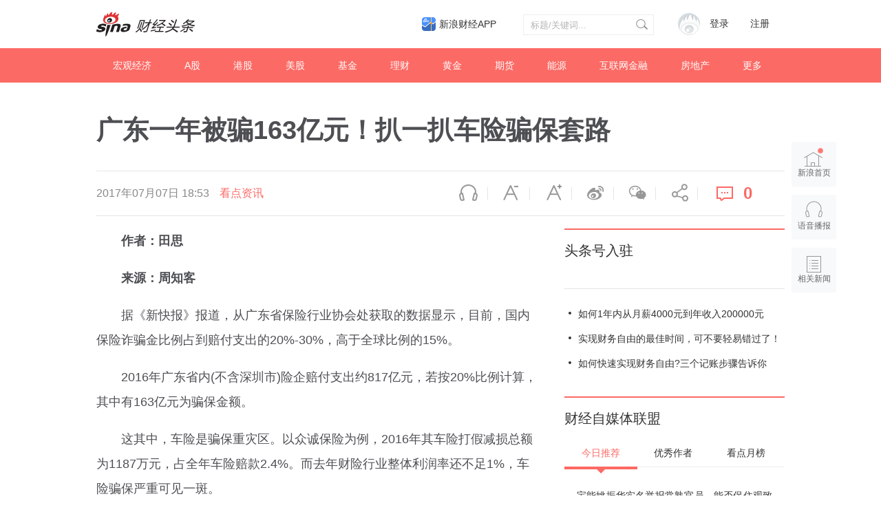

--- FILE ---
content_type: text/html; charset=UTF-8
request_url: https://cj.sina.com.cn/articles/view/5617051238/14ecd66660440020xx?finpagefr=p_104_a
body_size: 40471
content:

<!DOCTYPE html>
<html>
<head>
    <meta charset="utf-8" />
    <title>广东一年被骗163亿元！扒一扒车险骗保套路__财经头条__新浪财经</title>
    <meta name="author" content="新浪财经">
    <link rel="mask-icon" sizes="any" href="//www.sina.com.cn/favicon.svg" color="red">
    <meta http-equiv="X-UA-Compatible" content="IE=edge" />
    <meta content="always" name="referrer">
    <meta name="description" content="作者：田思来源：周知客据《新快报》报道，从广东省保险行业协会处获取的数据显示，目前，国内保险诈骗金比例占到赔付支出的20%-30%，高于全球..." />
    <meta name="keywords" content="财经头条,财经新闻,投资价值" />
    <meta name="tags" content="" />
    <meta property="og:type" content="news" />
    <meta property="og:title" content="广东一年被骗163亿元！扒一扒车险骗保套路" />
    <meta property="og:description" content="作者：田思来源：周知客据《新快报》报道，从广东省保险行业协会处获取的数据显示，目前，国内保险诈骗金比例占到赔付支出的20%-30%，高于全球..." />
    <meta property="og:url" content="http%3A%2F%2Fcj.sina.com.cn%2Farticles%2Fview%2F5617051238%2F14ecd66660440020xx%3Ffinpagefr%3Dp_104_a" />
    <meta property="og:image" content="" />
    <meta name="weibo: article:create_at" content="2017-07-07 18:53:49" />
    <!--news_web_article_v2014_meta -->
    <meta name="stencil" content="PGLS000526" />
    <meta name="publishid" content="fxsqxxu4646541" />
    <meta name="comment" content="cj:comos-fxsqxxu4646541" />
    <meta name="sudameta" content="comment_channel:cj;comment_id:comos-fxsqxxu4646541" />
    <meta name="mediaid" content="财经头条">
    <meta name="sudameta" content="sinaog:0" />
    <!-- web_article_v2015_mobile_agent_meta begin-->
    <meta name="mobile-agent" content="format=html5; url=http://cj.sina.cn/articles/view/5617051238/14ecd66660440020xx?finpagefr=p_104_a">
    <meta name="mobile-agent" content="format=xhtml; url=http://cj.sina.cn/articles/view/5617051238/14ecd66660440020xx?finpagefr=p_104_a">
    <meta name="mobile-agent" content="format=wml; url=http://cj.sina.cn/articles/view/5617051238/14ecd66660440020xx?finpagefr=p_104_a">
    <!-- web_article_v2015_mobile_agent_meta end -->
        <meta name=jspreload content="jspreload">
    <meta property="article:published_time" content="" />
    <meta property="article:author" content="财经头条" />
    <!-- 登录 css -->
    <link rel="stylesheet" type="text/css" href="//i.sso.sina.com.cn/css/userpanel/v1/top_account_v2.css">
    <!-- 天乙feed样式 start-->
    <link rel="stylesheet" href="//news.sina.com.cn/css/pctianyi/tianyi.css">
    <link rel="stylesheet" href="//n.sinaimg.cn/finance/pctianyi_wdg/apps/ent-feed/css/feed-app.css">
    <!-- 天乙feed样式 end -->
    <!--评论组件样式-->
    <link rel="stylesheet" type="text/css" href="//n2.sinaimg.cn/finance/sina_comment_2017/build/sina-comment-min.css">
    <!-- 微博组件样式 -->
    <link rel="stylesheet" href="//finance.sina.com.cn/other/src/sinapagewidgets/SinaPageWeibo2017.css">
    <link rel="stylesheet" href="//n.sinaimg.cn/finance/pc/cj/kandian/css/article.app.part.css?v=11.45">
    <script src="//news.sina.com.cn/268/2015/0112/jquery.newest.js" charset="utf-8"></script>
    <script type="text/javascript">
        var author_uid = 5617051238;
        var article_id = "14ecd66660440020xx";
        var baseUrl = "//cj.sina.com.cn/k/api";
        var baseHost = "cj.sina.com.cn";
        var pageUrl = "http://cj.sina.cn/articles/view/5617051238/14ecd66660440020xx";
    </script>

</head>

<body>
<!-- sina_text_page_info js配置 start 正文页全局参数-->
<script type="text/javascript">
    //设定为提前一屏触发
    window.onload = function() {
        SinaPage.config.triggerDistance = 500;

    }

    var SINA_TEXT_PAGE_INFO = {
        entry: 'account',
        channel: 'mp',
        newsid: '5617051238-14ecd66660440020xx',
        encoding: 'utf-8',

        // 是否隐藏评论入口
        hideComment: false,
        // 是否隐藏评论列表(0,1)
        hideCommentList: 0,
        // 微博分享后面的@用户uid
        uid: '5902314049',
        // 文章docid，用来检测是否已收藏
        docID: 'http://doc.sina.cn/?id=comos:fyqptqv7004083',
        //财经
        pagepubtime: '2016-05-30',
        difDay: 180,
        ADIDs: ["PublicRelation1", "PublicRelation2", "PublicRelation3", "PublicRelation4", "PublicRelation5", "PublicRelation6", "PublicRelation7", "PublicRelation8", "PublicRelation9", "PublicRelation10", "PublicRelation11", "PublicRelation12", "PublicRelation14", "PublicRelation16"],

        // 底部微博推荐，如果没有，不填即可
        weiboGroupID: 35
    };
</script>
<!-- sina_text_page_info js配置 end 正文页全局参数-->
<!-- 调查参数 start-->
<script type="text/javascript">
    window.sina_survey_config = {
        surveyCss: true,               //调查问答样式true, false, http （不使用默认样式配置false或者不传此参数）
        resultCss: true,               //调查结果样式true, false, http （不使用默认样式配置false或者不传此参数）
        source: 'vote',                //通过来源设置图片宽高 sina(手浪), vote(默认)
    }
</script>
<!-- 调查参数 end-->
<!--header start -->
<div class="m-header-part-w">
    <div class="m-header-part clearfix">
        <a class="m-logo" href="//cj.sina.com.cn" title="财经头条" alt="财经头条"></a>
        <!-- 登陆&注册 -->
        <div class="m-login">
            <div id="SI_User" class="TAP14">
                <div class="ac-rgst">
                    <a href="//login.sina.com.cn/signup/signup?entry=news" class="msg-link" target="_blank">注册</a>
                </div>
                <div class="ac-login">
                    <div class="ac-login-cnt">
                        <a href="#" class="">
                        <span class="thumb">
                        <img src="//i.sso.sina.com.cn/images/login/thumb_default.png">
                    </span>
                            <span class="log-links">登录</span>
                        </a>
                    </div>
                </div>
            </div>
        </div>
        <!-- 登陆&注册 end-->
        <!-- search start-->
        <div class="m-search">
            <form class="m-search-clomn" action="//cj.sina.com.cn/article/search" method="post">
                <select size="1" name="type" id="searchType">
                    <option value="news">新闻</option>
                    <option value="author">头条号</option>
                </select>
                <div class="search-trigger">
                    <input type="text" name="keywords" value="" class="search-ipt" placeholder="标题/关键词...">
                    <input type="submit" class="btn-search">
                </div>
            </form>
        </div>
        <!-- search end-->
        <a class="hdlink3" href="https://finance.sina.com.cn/mobile/comfinanceweb.shtml" suda-uatrack="key=index_finapp&amp;value=up" data-sudaclick="sf_cjapp_nav_p" target="_blank">新浪财经APP</a>
    </div>
</div>
<!--header end -->

<!--nav start -->
<div class="m-nav-part-w">
    <div class="m-nav-part">
        <ul>
                        <li class="m-nav-box  "><a class="u-nav-item" href="//cj.sina.com.cn/k/article/column_article/2">宏观经济</a></li>
                        <li class="m-nav-box  "><a class="u-nav-item" href="//cj.sina.com.cn/k/article/column_article/3">A股</a></li>
                        <li class="m-nav-box  "><a class="u-nav-item" href="//cj.sina.com.cn/k/article/column_article/4">港股</a></li>
                        <li class="m-nav-box  "><a class="u-nav-item" href="//cj.sina.com.cn/k/article/column_article/5">美股</a></li>
                        <li class="m-nav-box  "><a class="u-nav-item" href="//cj.sina.com.cn/k/article/column_article/6">基金</a></li>
                        <li class="m-nav-box  "><a class="u-nav-item" href="//cj.sina.com.cn/k/article/column_article/11">理财</a></li>
                        <li class="m-nav-box  "><a class="u-nav-item" href="//cj.sina.com.cn/k/article/column_article/9">黄金</a></li>
                        <li class="m-nav-box  "><a class="u-nav-item" href="//cj.sina.com.cn/k/article/column_article/7">期货</a></li>
                        <li class="m-nav-box  "><a class="u-nav-item" href="//cj.sina.com.cn/k/article/column_article/12">能源</a></li>
                        <li class="m-nav-box  "><a class="u-nav-item" href="//cj.sina.com.cn/k/article/column_article/13">互联网金融</a></li>
                        <li class="m-nav-box  "><a class="u-nav-item" href="//cj.sina.com.cn/k/article/column_article/14">房地产</a></li>
                        <li class="m-nav-box m-nav-others-item">
                <a class="u-nav-item" href="javascript:;">更多</a>
                <div id="more_nav" class="m-nav-others">
                                        <div class="m-nav-others-row">
                                                <a href="//cj.sina.com.cn/k/article/column_article/8">外汇</a>
                                                <a href="//cj.sina.com.cn/k/article/column_article/15">管理</a>
                                                <a href="//cj.sina.com.cn/k/article/column_article/16">消费</a>
                                                <a href="//cj.sina.com.cn/k/article/column_article/18">科技</a>
                                                <a href="//cj.sina.com.cn/k/article/column_article/19">互联网</a>
                                                <a href="//cj.sina.com.cn/k/article/column_article/21">手机</a>
                                            </div>
                                        <div class="m-nav-others-row">
                                                <a href="//cj.sina.com.cn/k/article/column_article/27">保险</a>
                                                <a href="//cj.sina.com.cn/k/article/column_article/22">数码</a>
                                                <a href="//cj.sina.com.cn/k/article/column_article/23">科普</a>
                                                <a href="//cj.sina.com.cn/k/article/column_article/24">创业</a>
                                                <a href="//cj.sina.com.cn/k/article/column_article/10">银行</a>
                                                <a href="//cj.sina.com.cn/k/article/column_article/26">新三板</a>
                                                <a href="//cj.sina.com.cn/k/article/column_article/29">其他</a>
                                            </div>
                    
                </div>
            </li>
        </ul>
    </div>
</div>
<!--nav end -->
<!-- main start-->
<div class="main-content w1240">
    <h1 class="main-title">广东一年被骗163亿元！扒一扒车险骗保套路</h1>
    <div class="top-bar-wrap" id="top_bar_wrap">
        <div class="top-bar ani" id="top_bar">
            <div class="top-bar-inner clearfix">
                <div class="second-title">广东一年被骗163亿元！扒一扒车险骗保套路</div>
                <div class="date-source" data-sudaclick="content_media_p">
                                        <span class="date">2017年07月07日 18:53</span>
                                                                                        <span class="source ent-source">看点资讯</span>
                                                            </div>
                <div class="page-tools" data-sudaclick="blk_share">
                    <span class="tool-icon tool-audio first"><a ani-click='scaleDes' ani-hover='bounceFromTop' node-type='audio-pop' href="javascript:;" title="语音播报">语音播报</a></span>
                    <span class="tool-icon tool-des-fs"><a ani-click='scaleDes' ani-hover='bounceFromTop' node-type='decrease-fs' href="javascript:;" title="缩小字体" data-sudaclick="content_smallerfont_i">缩小字体</a></span>
                    <span class="tool-icon tool-ins-fs"><a ani-click="scaleIns" ani-hover="bounceFromTop" node-type="increase-fs" href="javascript:;" title="放大字体" data-sudaclick="content_biggerfont_i">放大字体</a></span>
                    <span class="tool-icon tool-wb"><a ani-hover='bounceFromTop' node-type='share-wb' href="javascript:;" data-share='weibo' title="分享到微博" data-sudaclick="content_weiboshare_i">微博</a></span>
                    <span class="tool-icon tool-wx"><a ani-hover='bounceFromTop' node-type='share-wx' href="javascript:;" data-share='weixin' title="分享到微信" data-sudaclick="content_wechatshare_i">微信</a></span>
                    <span class="tool-icon tool-share"><a ani-hover='bounceFromTop' node-type='share-more' data-action="dropdown" data-target='share_more' href="javascript:;" title="更多分享" data-sudaclick="content_moreshare_i">分享</a></span>
                    <span class="tool-icon tool-cmt"><a ani-hover='bounceFromTop' node-type='comment' href="javascript:;"><span class="num" node-type="comment-num" data-sudaclick="content_commentbutton_i">0</span></a>
                        </span>
                    <div class='share-more-list' style='display:none;' id='share_more'>
                        <span class='tool-icon tool-share-qq'><a href="javascript:;" data-share='qq' title="分享到QQ" data-sudaclick="share_qq">腾讯QQ</a></span>
                        <span class='tool-icon tool-share-qqzone'><a href="javascript:;" data-share='qzone' title="分享到QQ空间" data-sudaclick="share_qzone">QQ空间</a></span>
                    </div>
                </div>
            </div>
        </div>
    </div>
    <!-- content start-->
    <div class="article-content clearfix" id="article_content">
        <div class="article-content-left">
            <div class="article" id="artibody">
                <!-- 微博组件start -->
                <div class="weibo-2017" style="display: none">
                </div>
                <!-- 微博组件end -->
                <!-- 原始正文 -->
                <p><b>作者：田思</b></p><p><b>来源：周知客</b></p><p><font>据《新快报》报道，从广东省保险行业协会处获取的数据显示，目前，国内保险诈骗金比例占到赔付支出的20%-30%，高于全球比例的15%。</font></p><p><font>2016年广东省内(不含深圳市)险企赔付支出约817亿元，若按20%比例计算，其中有163亿元为骗保金额。</font></p><p><font>这其中，车险是骗保重灾区。以众诚保险为例，2016年其车险打假减损总额为1187万元，占全年车险赔款2.4%。而去年财险行业整体利润率还不足1%，车险骗保严重可见一斑。</font></p><p><b>具体来说，车险骗保都有哪些套路？</b></p><p><font>总结来看，按操作方不同，可分为车主骗保、修理厂骗保以及专业团伙骗保三种。</font></p><p><b><i>1</i></b></p><p><font>车主骗保套路</font></p><p><b>1.谎称自己责任</b></p><p><font>与其他车辆发生事故，对方付钱私了或者肇事车辆逃跑的，一些车主会向保险公司描述为自己的责任，进而从保险公司获得赔偿。</font></p><p><b>2.冒充肇事者索赔</b></p><p><font>这主要是针对免责类事故而骗保。如无证驾驶或酒后驾驶发生事故的，司机在急刹车时被车内新增物品（如镶嵌了大水晶的方向盘把套）伤害的，或者司机撞到自家人等情况，保险公司都是不管赔的。</font></p><p><font>有的人就会通过一些办法来获得理赔。如，找具有正常驾驶资格的人来顶替无证或酒驾者承担责任；或找朋友冒充肇事者，自己扮演受害者，伪造交通事故，之后走朋友的保险获得赔偿。</font></p><p><b>3.手续造假</b></p><p><font>有一种先出险后投保做法，就是汽车出险时尚未投保，出险后才予以投保，然后伪装成在合同期内出的险，以达到获取汽车保险赔款的目的。</font></p><p><font>还有一种情况是，发生交通事故时，车辆存在未按时年检或者未通过年检情况，按规定保险公司不予赔偿。不过一些车主会迅速补办手续，再办理报案来获取索赔。</font></p><p><b><i>2</i></b></p><p><font>修理厂骗保套路</font></p><p><b>1.夸大损失</b></p><p><font>明明是撞到保险杠，但汽修厂说大灯也受损，一定要换掉。这是汽修厂的常用招数，但与下面比起来，这还只是小手段：</font></p><p><font>给险企申报总成(指特定功能的零部件系统总称，如发动机总成，包括内燃机、起动机与油泵等相关配件)价格，但只更换半总成配件。由于总成包含多个相互联动的复杂配件，专业性很高，一般人很少能察觉其中猫腻。</font></p><p><b>2.以次充好</b></p><p><font>维修前，汽修厂一般按正厂配件申请估价，但实际却使用的旧件、高仿件，从而赚取差价。两者价钱能差出一倍。</font></p><p><b>3、勾结保险公司内鬼骗保</b></p><p><font>针对小事故送修车辆进行再次碰撞，扩大损失，再伙同保险公司内部工作人员骗取高额赔偿。</font></p><p><b><i>3</i></b></p><p><font>专业团伙骗保套路</font></p><p><font>专业骗保团伙首先以低价购买低档二手车，同时在多家保险公司投保，且只投保交强险和第三方责任险。之后在异地制造“事故”，以避免保险公司现场勘查。</font></p><p><font>车辆被拖到4S店去报价维修，报价通常接近甚至超过保险金额。</font></p><p><font>申请赔偿时，相关人员全程不露面，通常以邮寄方式一次性将全套虚假理赔材料提交保险公司进行索赔。</font></p><p><font>只主张医疗费赔付，不提及误工费、护理费，减少保险公司审核环节。而实际上，人员信息、车辆信息都是假的。</font></p><p><b>为何车险骗保如此肆无忌惮？</b></p><p><font>有多方面的原因：</font></p><p><font>1.车险骗保案多、数案值低，达不到立案要求，公安机关不管；</font></p><p><font>2.保险公司自身管理存在漏洞，如取证难以及险企对出现车辆实行两个价格（给汽修厂的报价偏低，而对上级公司的报价则偏高）等，这都给骗保提供了操作空间。</font></p><p><font>3.汽修厂、4S店的盈利需要。汽修厂、4S店竞争激烈，而险企掌握的汽车配件价格严重滞后市场价，且还在此基础上打一定折扣，照此理赔，汽修厂无利可图。所以就想尽各种办法骗保以赚取利润。</font></p><p><b>不管怎么说，车险骗保最大的受害者都是车主。</b><font>因为随着出险率的上升，保险公司运营成本也增加了，而这最终都将分摊到保费与服务价格上面来。</font></p>
            </div>
            <div id="article_kandian" class="article-kandian"></div>
            <div id="article-bottom">
                <!-- 评论 start -->
                <div class="blk-comment" id="bottom_sina_comment"></div>
                <!-- 评论 end -->
                                <!-- 相关新闻/相关微博 start -->
                <div class='blk-related clearfix' id='tab_related'>
                    <div class='tab-related-wrap'>
                        <div class='tab-related' id='tab_related_btn'>
                            <a href="javascript:;" id='tab01_btn01' class='cur' data-sudaclick="relativenews_tab_i">相关新闻</a>
                            <a class="tab_related_app_imglink" data-sudaclick="23_cjapp_xgxxbelow_p" href="//finance.sina.com.cn/mobile/comfinanceweb.shtml" target="_blank"></a>
                        </div>
                    </div>
                    <div class='tab-cont-related' data-sudaclick="relativenews_feed_p">
                        <div id='tab01_cont01'>
                            <!-- 天乙feed 容器 start -->
                            <div id="tycard_list">
                                <div class="cardlist-a__tip" node-type="tip" style="display:none;"></div>
                                <div class="cardlist-a__list" node-type="list"></div>
                                <div class="cardlist-a__loading" node-type="loading">加载中
                                    <s class="icon-loading"></s>
                                </div>
                                <div class="cardlist-a__more" node-type="more" style="display:none;">点击加载更多</div>
                                <div class="cardlist-a__pager" node-type="pager" style="display:none;"></div>
                            </div>
                            <!-- 天乙feed 容器 end -->
                        </div>
                        <div id='tab01_cont02' style='display:none;'>
                            <iframe id='related_wb' frameborder="0" height="500" width="640" marginheight="0" marginwidth="0" scrolling="no" src=""></iframe>
                        </div>
                    </div>
                </div>
                <!-- 相关新闻/相关微博 end -->
                            </div>
        </div>
        <div class="article-content-right">
                        <!-- 作者信息 start-->
            <div class="m-user-info">
                <h2 class="u-article-title1"><a href="//cj.sina.com.cn/index/guide">头条号入驻</a></h2>
                            </div>
            <!-- 作者信息 end-->
                        <!-- 作者文章 start-->
                        <div class="m-author-article-list">
                <ul>
                                        <li class="m-author-article-list-item">
                        <h2><a href="//cj.sina.com.cn/articles/view/5617051238/14ecd66660440021e0">如何1年内从月薪4000元到年收入200000元</a></h2>
                    </li>
                                        <li class="m-author-article-list-item">
                        <h2><a href="//cj.sina.com.cn/articles/view/5617051238/14ecd66660440020wk">实现财务自由的最佳时间，可不要轻易错过了！</a></h2>
                    </li>
                                        <li class="m-author-article-list-item">
                        <h2><a href="//cj.sina.com.cn/articles/view/5617051238/14ecd66660440020wi">如何快速实现财务自由?三个记账步骤告诉你</a></h2>
                    </li>
                                    </ul>
            </div>
                        <!-- 作者文章 end-->
            <div class="m-blk6">
                <h2 class="u-article-title1">财经自媒体联盟<a href="https://finance.sina.com.cn/cj/authorlist.shtml?fr=pc_cjarticle" style="display: none;">更多自媒体作者</a></h2>
                <div class="rank-blk-media">
                    <div class="rank-tabs" id="media_tabs">
                        <span id="media_tab0" class="tab_selected"><a href="javascript:;">今日推荐</a></span>
                        <span id="media_tab1"><a href="javascript:;">优秀作者</a></span>
                        <span id="media_tab2"><a href="javascript:;">看点月榜</a></span>
                    </div>
                    <ul id="media_tab_con0" class="m-tody-media" style="display:block;">
                    </ul>
                    <div id="media_tab_con1" class="m-excellence-author" style="display:none;">
                        <div class="slider" id="media_slider">
                        </div>
                        <div id="media_slider_dot" class="hd_slider_dot"></div>
                    </div>
                    <div id="media_tab_con2" class="m-month-rank" style="display:none;">
                        <div class="m-month-rank-title">
                            <span class="u-title1">排行</span>
                            <span class="u-title2">看点昵称</span>
                            <span class="u-title3">看点指数</span>
                        </div>
                        <ul id="m_month_rank" class="m-month-rank-con">
                        </ul>
                    </div>
                </div>
            </div>

            <!-- 热文排行 start-->
            <div class="rank-blk" style="display: none">
                <h2 class="u-article-title1">热文排行榜</h2>
                <div class="rank-tabs  clearfix" id="rank_tabs">
                    <a id="tab0" class="tab-active" href="javascript:;">日榜</a>
                    <a id="tab1" href="javascript:;">周榜</a>
                    <a id="tab2" href="javascript:;">月榜</a>
                </div>
                <ul id="tab_con0" style="display:block;">
                    <li>
                        <a href="//cj.sina.cn/article/detail/2381596945/170591?column=china&amp;ch=9" target="_blank">
                            <span class="win">01</span> 任志强：房地产不管怎么调也不能让它掉下去，因为…
                        </a>
                    </li>
                    <li>
                        <a href="//cj.sina.cn/article/detail/1667856794/170649?column=china&amp;ch=9" target="_blank">
                            <span class="win">02</span> 台胞感叹两岸差距：大陆吃饭掏手机，台湾却掏信用卡
                        </a>
                    </li>
                    <li>
                        <a href="//cj.sina.cn/article/detail/1790671321/170546?column=china&amp;ch=9" target="_blank">
                            <span class="win">03</span> 王健林的妻子，背景才是真的深……
                        </a>
                    </li>
                    <li>
                        <a href="//cj.sina.cn/article/detail/5904298558/170780?column=china&amp;ch=9" target="_blank">
                            <span>04</span> 年产6亿头猪为何一头也进不了香港？互害社会怪谁？
                        </a>
                    </li>
                    <li>
                        <a href="//cj.sina.cn/article/detail/6065395581/170840?column=licai&amp;ch=9" target="_blank">
                            <span>05</span> 刚刚，美国两房又崩盘了，中国投资了数千亿美元啊！
                        </a>
                    </li>
                    <li>
                        <a href="//cj.sina.cn/article/detail/6002223834/170503?column=china&amp;ch=9" target="_blank">
                            <span>06</span> 你们这样说杨振宁，问过邓稼先吗？
                        </a>
                    </li>
                    <li>
                        <a href="//cj.sina.cn/article/detail/1790671321/170554?column=china&amp;ch=9" target="_blank">
                            <span>07</span> 深扒隐形富豪：马云王健林算什么？他才是真首富！
                        </a>
                    </li>
                    <li>
                        <a href="//cj.sina.cn/article/detail/1667856794/170924?column=china&amp;ch=9" target="_blank">
                            <span>08</span> 香港前特首的七大罪状，看到第六条我笑了
                        </a>
                    </li>
                    <li>
                        <a href="//cj.sina.cn/article/detail/5904298558/171026?column=china&amp;ch=9" target="_blank">
                            <span>09</span> 蒙古不知羞耻又来讨钱，但这次中国的手段妙到毫巅！
                        </a>
                    </li>
                    <li>
                        <a href="//cj.sina.cn/article/detail/5904298558/170471?column=china&amp;ch=9" target="_blank">
                            <span>10</span> 欧洲大变局！这个比肩特朗普的女人或让欧盟走向末日
                        </a>
                    </li>
                </ul>
                <ul id="tab_con1" style="display:none;">
                    <li>
                        <a href="//cj.sina.cn/article/detail/2949462582/168447?column=china&amp;ch=9" target="_blank">
                                <span class="win">01</span> 背负高房贷，中年失业，一个深圳男子的财务悲剧
                            </a>
                        </li>
                        <li>
                            <a href="//cj.sina.cn/article/detail/1790671321/168512?column=china&amp;ch=9" target="_blank">
                                <span class="win">02</span> 45万亿来了！中国经济和房市、股市将迎来大变化？
                            </a>
                        </li>
                        <li>
                            <a href="//cj.sina.cn/article/detail/5235388608/167526?column=china&amp;ch=9" target="_blank">
                                <span class="win">03</span> 高铁票价涨70%！终于找到真实原因
                            </a>
                        </li>
                        <li>
                            <a href="//cj.sina.cn/article/detail/5904298558/167646?column=china&amp;ch=9" target="_blank">
                                <span>04</span> 在美国，我感受到“越南制造”在取代“中国制造”
                            </a>
                        </li>
                        <li>
                            <a href="//cj.sina.cn/article/detail/1638782947/167612?column=china&amp;ch=9" target="_blank">
                                <span>05</span> 能拿下万科，为何完败格力？姚振华的吃相与吃向！
                            </a>
                        </li>
                        <li>
                            <a href="//cj.sina.cn/article/detail/2693883292/167655?column=china&amp;ch=9" target="_blank">
                                <span>06</span> 三星“宫心计”：儿子检举父亲，父母逼死女儿
                            </a>
                        </li>
                        <li>
                            <a href="//cj.sina.cn/article/detail/5904298558/168035?column=china&amp;ch=9" target="_blank">
                                <span>07</span> 新加坡贼心不死，对中国又出一毒计，北京不忍了！
                            </a>
                        </li>
                        <li>
                            <a href="//cj.sina.cn/article/detail/1169861544/168083?column=china&amp;ch=9" target="_blank">
                                <span>08</span> 2017年、45万亿，这是让货币毁灭的节奏么？
                            </a>
                        </li>
                        <li>
                            <a href="//cj.sina.cn/article/detail/1790671321/168522?column=china&amp;ch=9" target="_blank">
                                <span>09</span> 杀死金正男的究竟是何方神圣？揭秘惊人美女特工组织
                            </a>
                        </li>
                        <li>
                            <a href="//cj.sina.cn/article/detail/1010236564/167639?column=china&amp;ch=9" target="_blank">
                                <span>10</span> 楼市重磅：日本式泡沫即将袭击中国内地房地产市场？
                            </a>
                        </li>
                    </ul>
                    <ul id="tab_con2" style="display:none;">
                        <li>
                            <a href="//cj.sina.cn/article/detail/2949462582/168447?column=china&amp;ch=9" target="_blank">
                                <span class="win">01</span> 背负高房贷，中年失业，一个深圳男子的财务悲剧
                            </a>
                        </li>
                        <li>
                            <a href="//cj.sina.cn/article/detail/2268916473/156115?column=manage&amp;ch=9" target="_blank">
                                <span class="win">02</span> 在五环六环之间，有最真实的北京
                            </a>
                        </li>
                        <li>
                            <a href="//cj.sina.cn/article/detail/1667856794/162618?column=china&amp;ch=9" target="_blank">
                                <span class="win">03</span> 谁是中国经济的元凶：它曾让日本30年没翻身！
                            </a>
                        </li>
                        <li>
                            <a href="//cj.sina.cn/article/detail/1688779253/162417?column=internet&amp;ch=5" target="_blank">
                                <span>04</span> 奶茶妹妹4万元裙子抢镜京东年会：富人世界屌丝不懂
                            </a>
                        </li>
                        <li>
                            <a href="//cj.sina.cn/article/detail/1790671321/168512?column=china&amp;ch=9" target="_blank">
                                <span>05</span> 45万亿来了！中国经济和房市、股市将迎来大变化？
                            </a>
                        </li>
                        <li>
                            <a href="//cj.sina.cn/article/detail/2151768482/159597?column=china&amp;ch=9" target="_blank">
                                <span>06</span> 大势 | 未来5年，它将成为全国第一大城市
                            </a>
                        </li>
                        <li>
                            <a href="//cj.sina.cn/article/detail/1667856794/162316?column=china&amp;ch=9" target="_blank">
                                <span>07</span> 看你还敢不敢继续炒房！三年之后房子你还能卖给谁？
                            </a>
                        </li>
                        <li>
                            <a href="//cj.sina.cn/article/detail/1649173367/162585?column=china&amp;ch=9" target="_blank">
                                <span>08</span> 因为一纸公文300万人面临失业 为什么大家还拍手叫好
                            </a>
                        </li>
                        <li>
                            <a href="//cj.sina.cn/article/detail/5904298558/161644?column=china&amp;ch=9" target="_blank">
                                <span>09</span> 反转！日本拿下印尼74亿美元铁路合同，发现亏大了
                            </a>
                        </li>
                        <li>
                            <a href="//cj.sina.cn/article/detail/6044229343/162262?column=china&amp;ch=9" target="_blank">
                                <span>10</span> 56岁创业，年利是华为1.5倍，他是让对手发抖的人！
                        </a>
                    </li>
                </ul>
            </div>
            <!-- 热文排行 end-->
            <div class="m-article-information">
                <!-- 二维码 start-->
                <div class="m-erweima-blk">
                    <img class="u-erweima-pic" src="//n.sinaimg.cn/finance/pc/cj/kandian/img/article_pic05.png">
                </div>
                <!-- 二维码 end-->
                <p class="u-article-information-des1"><a href="//news.sina.com.cn/feedback/post.html" target="_blank">新浪财经头条意见反馈留言板</a></p>
                <p class="u-article-information-des2">4001102288 欢迎批评指正</p>
                <div class="m-article-footer">
                    <a href="//cj.sina.com.cn/intro/about" target="_blank">关于头条</a>
                    <span class="xb-blank">|</span>
                    <a href="//cj.sina.com.cn/intro/attend" target="_blank">如何入驻</a>
                    <span class="xb-blank">|</span>
                    <a href="//cj.sina.com.cn/intro/article" target="_blank">发稿平台</a>
                    <span class="xb-blank">|</span>
                    <a href="//cj.sina.com.cn/intro/award" target="_blank">奖励机制</a>
                    <a href="//corp.sina.com.cn/chn/copyright.html" target="_blank">版权声明</a>
                    <span class="xb-blank">|</span>
                    <a href="//cj.sina.com.cn/notice/detail/63" target="_blank">用户协议</a>
                    <span class="xb-blank">|</span>
                    <a href="//cj.sina.com.cn/intro/about" target="_blank">帮助中心</a>
                </div>
                <div class="m-article-copyright">
                    Copyright © 1996-2019 SINA Corporation
                    <br> All Rights Reserved 新浪公司 版权所有
                </div>
            </div>
        </div>
    </div>
    <!-- content end -->
    <!-- 正文页浮层 start -->
    <div class="page-right-bar">
        <a href="//www.sina.com.cn" target="_blank" class='right-bar-btn btn-home' data-sudaclick="float_home_p"><i class="ani pulse infinite"></i>新浪首页</a>
        <a href="javascript:;" node-type="audio-pop" node-pop="right" class='right-bar-btn btn-audio' data-sudaclick="content_voicebroadcast_i">语音播报</a>
        <a href="javascript:;" node-type="toRelated" class='right-bar-btn btn-related' data-sudaclick="float_relativenews_i">相关新闻</a>
        <a href="javascript:;" node-type="toTop" class='right-bar-btn btn-toTop fadeOut' data-sudaclick="float_top_i">返回顶部</a>
    </div>
</div>

<!-- main end-->

<script src="//tech.sina.com.cn/js/717/20140827/index2014/top.js"></script>
<script charset="utf-8" src="//news.sina.com.cn/sso/user_panel_new_version.js"></script>
<script src="//finance.sina.com.cn/other/src/article-widgets.min.js"></script>
<!-- <script src="//www.sinaimg.cn/cj/toutiao/lib/doT.min.js"></script> -->
<script src="//n.sinaimg.cn/finance/pc/cj/kandian/js/dot-article.js"></script>
<script src="//n.sinaimg.cn/finance/pc/cj/kandian/js/article.util.part.js?v=11.81"></script>
<script src="//n.sinaimg.cn/finance/pc/cj/kandian/js/article.app.part2.js?v=11.81"></script>
<script>
    // window.onload = function() {
    SinaPage.loadWidget({

        require: [{
            url: "//n.sinaimg.cn/finance/fe/doT.min.js"
        }, {
            url: '//finance.sina.com.cn/other/src/sinapagewidgets/SinaPageWeibo2017.js' //线上
        }],
        onAfterLoad: function() {
            /*
            * <option value='4193285070950682'>单图</options>
             <option value='4194261362452237'>4图</options>
             <option value='4194256719651594'>8图</options>
             <option value='4194227052961038'>3图</options>
             <option value='4193283107933085'>9图</options>
             <option value='4193350804480471'>视频</options>
             <option value='4193343254163884'>话题+表情</options>
             <option value='4193341300317302'>转发视频+表情</options>
             <option value='4193353220685621'>@+转发文字</options>
             <option value='4193351189747216'>@+转发单图</options>
             <option value='4193338351334567'>展开全文+单图</options>
             <option value='4193305527462037'>长文链接</options>
            * */
            //var testArr = ['4153017823302437', '4194261362452237', '4194256719651594', '4194227052961038', '4193283107933085', '4193350804480471', '4193343254163884', '4196472108499183', '4193341300317302', '4193353220685621', '4193351189747216', '4193338351334567', '4193305527462037', '4199699428230761', '4165959793186928'];
            var testArr = [];
            for (var i = 0; i < testArr.length; i++) {
                $('.weibo-2017').append('<div class="wb-feed" id="wb' + i + '"></div>');
                new SinaPageWeibo.WeiboCard({
                    cssLink: '//finance.sina.com.cn/other/src/sinapagewidgets/SinaPageWeibo2017.css', //线上
                    wrap: "wb" + i,
                    viewPic: true,
                    id: testArr[i] //单图
                });
            }
        }
    });
    // }
</script>
<script type="text/javascript" src="//www.sinaimg.cn/unipro/pub/suda_m_v629.js"></script>
<script type="text/javascript">suds_init(4037,100.0000,1015,2);</script>
<!-- sinaads_ck.js -->
<!-- SUDA_CODE_START DAGGER --> 
<script type="text/javascript" src="//www.sinaimg.cn/unipro/pub/suda_s_v851c.js"></script>
<noScript> 
<div style='position:absolute;top:0;left:0;width:0;height:0;visibility:hidden'><img width=0 height=0 src='//beacon.sina.com.cn/a.gif?noScript' border='0' alt='' /></div> 
</noScript> 
<!-- SUDA_CODE_END DAGGER -->
</body>
</html>


--- FILE ---
content_type: text/html
request_url: https://interface.sina.cn/finance/cjtop/index_zmtlm.d.json?callback=jQuery1112004387350691025804_1768690622361&_=1768690622362
body_size: 3438
content:
jQuery1112004387350691025804_1768690622361(

{"result":{"encoding":"utf-8","language":"cn","intro":"\u8d22\u7ecf\u5934\u6761-\u81ea\u5a92\u4f53\u8054\u76df","time":"2026-01-18 06:57:06","status":{"code":0,"msg":"ok"},"data":{"json_jrtj":[{"name":"\u674e\u4e39Fintalk","title":"\u5b9d\u80fd\u59da\u632f\u534e\u5b9e\u540d\u4e3e\u62a5\u5e38\u719f\u5b98\u5458\uff0c\u80fd\u5426\u4fdd\u4f4f\u89c2\u81f4\u6c7d\u8f66\u7684\u6700\u540e\u4e00\u640f\uff08\u6587\u5b57\u7248\uff09","url":"\/\/k.sina.com.cn\/article_6179164867_1704e92c300101n74g.html?from=finance","pic":"\/\/n.sinaimg.cn\/sinakd10218\/360\/w180h180\/20250730\/4887-7f8748521418fe1022a9eb86f24ab436.jpg"},{"name":"\u8d22\u89c6\u4f20\u5a92","title":"\u5165\u5c40\u64ad\u5ba2\uff0c\u7ae0\u6cfd\u5929\u91cd\u65b0\u5b9a\u4e49\u81ea\u5df1\u7684\u4eba\u751f","url":"\/\/k.sina.com.cn\/article_5105460195_1304f23e300101kp1i.html?from=ent&subch=star","pic":"\/\/n.sinaimg.cn\/sinacn10212\/360\/w180h180\/20191010\/2915-ifrwayx5059094.jpg"},{"name":"\u783a\u77f3\u5546\u4e1a\u8bc4\u8bba","title":"\u65b0\u4e1a\u52a1\u5229\u597d\u96be\u62b5\u57fa\u672c\u76d8\u5229\u7a7a\uff0c\u957f\u6625\u9ad8\u65b0\u5e02\u503c\u8dcc\u53bb\u516b\u6210","url":"\/\/k.sina.com.cn\/article_5757066018_15725db22001018o08.html?from=finance&subch=astocks","pic":"\/\/n.sinaimg.cn\/sinacn10208\/360\/w180h180\/20191010\/b27e-ifrwayx3662076.jpg"},{"name":"\u5de8\u4e30\u6295\u987e","title":"\u5de8\u4e30\u6295\u987e\uff1a2026\u5e74AIGC\u5f00\u53d1\u8005\u5927\u4f1a\u5c06\u53ec\u5f00","url":"\/\/k.sina.com.cn\/article_2619203540_9c1ddfd4001019usy.html?from=finance&subch=astocks","pic":"\/\/n.sinaimg.cn\/sinacn\/w200h200\/20171211\/a17e-fypnsip6598659.jpg"},{"name":"\u4f83\u89c1\u8d44\u672c\u89c2\u5bdf","title":"480\u4ebf\u667a\u98de\u751f\u7269\uff0c\u5b58\u8d27\u8d85200\u4ebf","url":"\/\/k.sina.com.cn\/article_9176774560_222fa77a0001014jhk.html?from=finance","pic":"\/\/n.sinaimg.cn\/sinakd10215\/262\/w131h131\/20251212\/2de1-b22eed656a90a31c23224bc227dfccc1.jpg"}],"json_yxzz":[{"name":"\u5546\u754cBUSINESS","url":"\/\/cj.sina.com.cn\/k\/article\/author_article\/1644510497","pic":"https:\/\/n.sinaimg.cn\/finance\/360\/w180h180\/20240823\/8bda-b900bd040c9f131adb67c3cd18cc8ba4.jpg"},{"name":"\u4e0d\u6267\u7740\u8d22\u7ecf","url":"\/\/cj.sina.com.cn\/k\/article\/author_article\/1655703524","pic":"https:\/\/n.sinaimg.cn\/finance\/transform\/360\/w180h180\/20240823\/c41d-284afa3008ec2477877f1bdbedc534a4.jpg"},{"name":"\u683c\u9686\u6c47APP","url":"\/\/cj.sina.com.cn\/k\/article\/author_article\/5115326071","pic":"https:\/\/n.sinaimg.cn\/finance\/transform\/360\/w180h180\/20240823\/77a2-5c2a202a138ce6782e5d7fa1b39dd798.png"},{"name":"\u8d22\u8054\u793eAPP","url":"\/\/cj.sina.com.cn\/k\/article\/author_article\/2868676035","pic":"https:\/\/n.sinaimg.cn\/finance\/transform\/360\/w180h180\/20240823\/66c8-d891ab94856f36118bf50804d1c9b2c6.jpg"},{"name":"\u5546\u4e1a\u6c47\u8bc4","url":"\/\/cj.sina.com.cn\/k\/article\/author_article\/5616914179","pic":"https:\/\/n.sinaimg.cn\/finance\/360\/w180h180\/20240823\/e375-009310f2b023ba9087e43d80585d2863.jpg"},{"name":"\u4e92\u8054\u7f51\u5206\u6790\u6c99\u9f99","url":"\/\/cj.sina.com.cn\/k\/article\/author_article\/1687445053","pic":"https:\/\/n.sinaimg.cn\/finance\/360\/w180h180\/20240823\/256e-fbe24752769f36b8b53d2837a5ed99d2.jpg"},{"name":"\u534e\u590f\u65f6\u62a5","url":"\/\/cj.sina.com.cn\/k\/article\/author_article\/1838672663","pic":"https:\/\/n.sinaimg.cn\/finance\/360\/w180h180\/20240823\/4d99-5239669f0473e23b8034c9cb82c0db5a.jpg"},{"name":"\u56fd\u6c11\u7ecf\u7565","url":"\/\/cj.sina.com.cn\/k\/article\/author_article\/6863045962","pic":"https:\/\/n.sinaimg.cn\/finance\/360\/w180h180\/20240823\/9777-ce55bfef797190a637677149f6cec877.jpg"},{"name":"\u51b0\u5ddd\u601d\u4eab\u53f7","url":"\/\/cj.sina.com.cn\/k\/article\/author_article\/7768541821","pic":"https:\/\/n.sinaimg.cn\/finance\/360\/w180h180\/20240823\/ad6d-e8f3663fe22db62d6e44eab903faa8e5.jpg"},{"name":"\u667a\u8c37\u8d8b\u52bf","url":"\/\/cj.sina.com.cn\/k\/article\/author_article\/3876353431","pic":"https:\/\/n.sinaimg.cn\/finance\/360\/w180h180\/20240823\/cca5-3c5205784146a3a2328e1a6ed88c063e.jpg"},{"name":"\u738b\u7237\u8bf4\u8d22\u7ecf\u65b0\u5a92\u4f53","url":"\/\/cj.sina.com.cn\/k\/article\/author_article\/6824064813","pic":"https:\/\/n.sinaimg.cn\/finance\/360\/w180h180\/20240823\/329a-f2e93c133effe59b309f677f75ad6f51.jpg"},{"name":"\u65f6\u4ee3\u5468\u62a5","url":"\/\/cj.sina.com.cn\/k\/article\/author_article\/1644119190","pic":"https:\/\/n.sinaimg.cn\/finance\/360\/w180h180\/20240823\/f557-c3a7ac70f890bf10825b718525fc0be9.jpg"},{"name":"\u4e2d\u65b0\u7ecf\u7eac","url":"\/\/cj.sina.com.cn\/k\/article\/author_article\/5993531560","pic":"https:\/\/n.sinaimg.cn\/finance\/360\/w180h180\/20240823\/6fb8-8e5577ea6070bc5098b4839ee674fb27.jpg"},{"name":"\u91d1\u878d\u516b\u5366\u5973","url":"\/\/cj.sina.com.cn\/k\/article\/author_article\/1154814715","pic":"https:\/\/n.sinaimg.cn\/default\/transform\/360\/w180h180\/20230222\/e6eb-5630f352e76716c6012bccf63710c0d8.jpg"},{"name":"\u84dd\u9cb8\u8d22\u7ecf","url":"\/\/cj.sina.com.cn\/k\/article\/author_article\/5617041192","pic":"https:\/\/n.sinaimg.cn\/finance\/transform\/360\/w180h180\/20240823\/62f3-3dee96846d091229eea0a1abafdf3654.jpg"},{"name":"\u950c\u8d22\u7ecf","url":"\/\/cj.sina.com.cn\/k\/article\/author_article\/6235467698","pic":"\/\/n.sinaimg.cn\/finance\/264\/w132h132\/20181205\/NEiD-hpfycet3303532.jpg"},{"name":"\u5e05\u771f\u8d22\u7ecf","url":"\/\/cj.sina.com.cn\/k\/article\/author_article\/6308360331","pic":"https:\/\/n.sinaimg.cn\/finance\/360\/w180h180\/20240823\/8f38-8c5b31e8bc9196af8a8572591f84fa38.jpg"},{"name":"\u8111\u6781\u4f53Unity","url":"\/\/cj.sina.com.cn\/k\/article\/author_article\/6336727143","pic":"https:\/\/n.sinaimg.cn\/finance\/360\/w180h180\/20240823\/1983-d12beceffb8fa9e2b85d364df74d326b.jpg"},{"name":"\u4e07\u535a\u7814\u7a76\u9662","url":"\/\/cj.sina.com.cn\/k\/article\/author_article\/1726276573","pic":"https:\/\/n.sinaimg.cn\/finance\/360\/w180h180\/20240823\/9196-97516fc498958897ee9fb1a2d3637bc6.jpg"},{"name":"\u5e02\u503c\u699c","url":"\/\/cj.sina.com.cn\/k\/article\/author_article\/6897339643","pic":"https:\/\/n.sinaimg.cn\/finance\/360\/w180h180\/20240823\/131a-abbb87828dfc6db3e061fc8d57e75601.jpg"},{"name":"\u665a\u70b9LatePost","url":"\/\/cj.sina.com.cn\/k\/article\/author_article\/7294209083","pic":"https:\/\/n.sinaimg.cn\/finance\/360\/w180h180\/20240823\/598a-faf1934501ba78ee9328d38d4f81ab2e.jpg"},{"name":"\u96ea\u8c79\u8d22\u7ecf\u793e","url":"\/\/cj.sina.com.cn\/k\/article\/author_article\/7689447101","pic":"https:\/\/n.sinaimg.cn\/finance\/360\/w180h180\/20240823\/e277-db337e8de0392f118adbd2e7e04c656d.jpg"},{"name":"\u91ce\u9a6c\u8d22\u7ecf","url":"\/\/cj.sina.com.cn\/k\/article\/author_article\/5066034568","pic":"https:\/\/n.sinaimg.cn\/finance\/360\/w180h180\/20240823\/4690-5998005d730b0f2486c2b04891e47d99.jpg"},{"name":"\u9762\u5305\u8d22\u7ecf","url":"\/\/cj.sina.com.cn\/k\/article\/author_article\/3182600947","pic":"https:\/\/n.sinaimg.cn\/finance\/360\/w180h180\/20240823\/c054-850410704d5c6c0237731505a500d980.jpg"},{"name":"\u4f83\u89c1\u8d22\u7ecf","url":"\/\/cj.sina.com.cn\/k\/article\/author_article\/5617041192","pic":"https:\/\/n.sinaimg.cn\/finance\/360\/w180h180\/20240807\/a4bd-e8898cea4c382852b938ad2129094fbd.jpg"},{"name":"\u65b0\u5076tech","url":"\/\/cj.sina.com.cn\/k\/article\/author_article\/7913909554","pic":"https:\/\/n.sinaimg.cn\/finance\/360\/w180h180\/20240823\/daf8-2614e6f1bf9c6ddd814ab4e9aa872319.jpg"},{"name":"\u5149\u5b50\u661f\u7403","url":"\/\/cj.sina.com.cn\/k\/article\/author_article\/7627758550","pic":"https:\/\/n.sinaimg.cn\/finance\/360\/w180h180\/20240823\/3ff0-7236053aa42a9071ade3fd9666fc3667.jpg"},{"name":"\u6e90\u5a92\u6c47","url":"\/\/cj.sina.com.cn\/k\/article\/author_article\/7895291927","pic":"https:\/\/n.sinaimg.cn\/finance\/transform\/360\/w180h180\/20240823\/f76c-5916facc6055cb74261aef12c5f73966.jpg"},{"name":"\u783a\u77f3\u5546\u4e1a\u8bc4\u8bba","url":"\/\/cj.sina.com.cn\/k\/article\/author_article\/5757066018","pic":"https:\/\/n.sinaimg.cn\/default\/transform\/360\/w180h180\/20230222\/09a0-e9e4794dc0b85dbc248d6de00ad5a1a4.jpg"},{"name":"\u6f6e\u6c50\u5546\u4e1a\u8bc4\u8bba","url":"\/\/cj.sina.com.cn\/k\/article\/author_article\/7443190558","pic":"https:\/\/n.sinaimg.cn\/finance\/360\/w180h180\/20240823\/786c-85ba7a5e680e755ecccaba37c2a4ecfe.jpg"},{"name":"\u534e\u535a\u5546\u4e1a\u8bc4\u8bba","url":"\/\/cj.sina.com.cn\/k\/article\/author_article\/7936527278","pic":"https:\/\/n.sinaimg.cn\/finance\/transform\/360\/w180h180\/20240823\/7b6e-5b98875c7fbc7389eea26a9b88416a7c.jpg"},{"name":"\u5c71\u4e0a","url":"\/\/cj.sina.com.cn\/k\/article\/author_article\/7905165503","pic":"https:\/\/n.sinaimg.cn\/finance\/360\/w180h180\/20240823\/30f1-91369f88de053713d0151d7f20ae8109.jpg"},{"name":"\u77aa\u7f9a\u793e","url":"\/\/cj.sina.com.cn\/k\/article\/author_article\/6540277755","pic":"https:\/\/n.sinaimg.cn\/finance\/transform\/360\/w180h180\/20240823\/0404-050cbc9a0469e0f4cd44f8f94e2a3340.jpg"},{"name":"\u6b63\u7ecf\u793e","url":"\/\/cj.sina.com.cn\/k\/article\/author_article\/7182789486","pic":"https:\/\/n.sinaimg.cn\/finance\/360\/w180h180\/20240823\/4e19-b94ddbc7a46dc5ee5519701813f4cbd4.jpg"},{"name":"\u957f\u4e09\u89d2momo","url":"\/\/cj.sina.com.cn\/k\/article\/author_article\/7935767827","pic":"https:\/\/n.sinaimg.cn\/finance\/transform\/360\/w180h180\/20240823\/2848-8673cf1be63e22577c4be28418f71b90.jpg"},{"name":"\u5b9a\u7126One","url":"\/\/cj.sina.com.cn\/k\/article\/author_article\/6415504693","pic":"https:\/\/n.sinaimg.cn\/finance\/transform\/360\/w180h180\/20240823\/1974-1194b215d2ecb62f9177b8cc7a4435df.jpg"},{"name":"\u661f\u7a7a\u8d22\u5bccbj","url":"\/\/cj.sina.com.cn\/k\/article\/author_article\/5389480151","pic":"https:\/\/n.sinaimg.cn\/finance\/360\/w180h180\/20240823\/670c-40e8e8375d270b080f0ec237841b6c0b.jpg"},{"name":"\u5c3a\u5ea6\u5546\u4e1a","url":"\/\/cj.sina.com.cn\/k\/article\/author_article\/5307552992","pic":"https:\/\/n.sinaimg.cn\/finance\/360\/w180h180\/20240823\/7101-c1104a17a3d06364e2bf81885c7fefd3.jpg"},{"name":"\u6469\u65afIPO","url":"\/\/cj.sina.com.cn\/k\/article\/author_article\/7917246573","pic":"https:\/\/n.sinaimg.cn\/finance\/transform\/360\/w180h180\/20240823\/6ced-92bd6e399b6c71cff15dcd638be4227d.jpg"},{"name":"\u672a\u6765\u8ff9FBeauty","url":"\/\/cj.sina.com.cn\/k\/article\/author_article\/7746407306","pic":"https:\/\/n.sinaimg.cn\/finance\/transform\/360\/w180h180\/20240823\/57cd-cf9e35769b55a1376ff4c76dfa5b8d51.jpg"}],"json_kdyb":[{"name":"\u7b2c\u4e00\u8d22\u7ecf\u65e5\u62a5","kandian":"995","url":"\/\/cj.sina.com.cn\/k\/article\/author_article\/1926909715","pic":"https:\/\/n.sinaimg.cn\/finance\/transform\/240\/w120h120\/20250225\/acbc-30ba155e77ca7a69fd61ff7c7639c7c9.jpg"},{"name":"\u6bcf\u65e5\u7ecf\u6d4e\u65b0\u95fb","kandian":"993","url":"\/\/cj.sina.com.cn\/k\/article\/author_article\/1649173367","pic":"https:\/\/n.sinaimg.cn\/finance\/transform\/240\/w120h120\/20250225\/a9da-8e2d1be3267ada1799aa2fdb451aa44d.jpg"},{"name":"\u8d1d\u58f3\u8d22\u7ecf\u89c6\u9891","kandian":"992","url":"\/\/cj.sina.com.cn\/k\/article\/author_article\/3268251003","pic":"https:\/\/n.sinaimg.cn\/finance\/transform\/240\/w120h120\/20250225\/4718-91d8485be8a6abe807cf3c718ef96df7.jpg"},{"name":"\u5c3a\u5ea6\u5546\u4e1a","kandian":"990","url":"\/\/cj.sina.com.cn\/k\/article\/author_article\/5307552992","pic":"https:\/\/n.sinaimg.cn\/finance\/transform\/240\/w120h120\/20250225\/21c0-6c2a152ec0e0905470bc4d6f2a7e21a1.jpg"},{"name":"\u8d22\u8054\u793eAPP","kandian":"989","url":"\/\/cj.sina.com.cn\/k\/article\/author_article\/2868676035","pic":"https:\/\/n.sinaimg.cn\/finance\/transform\/240\/w120h120\/20250228\/a96f-af87605915746f69b275de2ea9b139a7.jpg"},{"name":"\u91cf\u5b50\u4f4d","kandian":"987","url":"\/\/cj.sina.com.cn\/k\/article\/author_article\/6105753431","pic":"https:\/\/n.sinaimg.cn\/finance\/transform\/240\/w120h120\/20250225\/c857-58cf5278c85e70f426f6e67d47ee0456.jpg"},{"name":"\u8d22\u7ecf\u7f51","kandian":"986","url":"\/\/cj.sina.com.cn\/k\/article\/author_article\/1642088277","pic":"https:\/\/n.sinaimg.cn\/finance\/transform\/240\/w120h120\/20250225\/cba8-c557bb2c07e58d67fc8ebf2acd4eacc4.jpg"},{"name":"\u534e\u5546\u97ec\u7565","kandian":"984","url":"\/\/cj.sina.com.cn\/k\/article\/author_article\/2328665481","pic":"https:\/\/n.sinaimg.cn\/finance\/transform\/240\/w120h120\/20250225\/74e0-c150df90ae52727e2ce5ee677a43cd3a.jpg"}]}}});

--- FILE ---
content_type: application/javascript; charset=UTF-8
request_url: https://cj.sina.cn/k/api/article/goods?callback=jQuery1112004387350691025804_1768690622359&url=http%3A%2F%2Fcj.sina.cn%2Farticles%2Fview%2F5617051238%2F14ecd66660440020xx&_=1768690622360
body_size: -392
content:
try{jQuery1112004387350691025804_1768690622359({"result":{"status":{"code":11,"msg":"no   goods"},"timestamp":"Sun Jan 18 06:57:08 +0800 2026","data":[]}});}catch(e){};